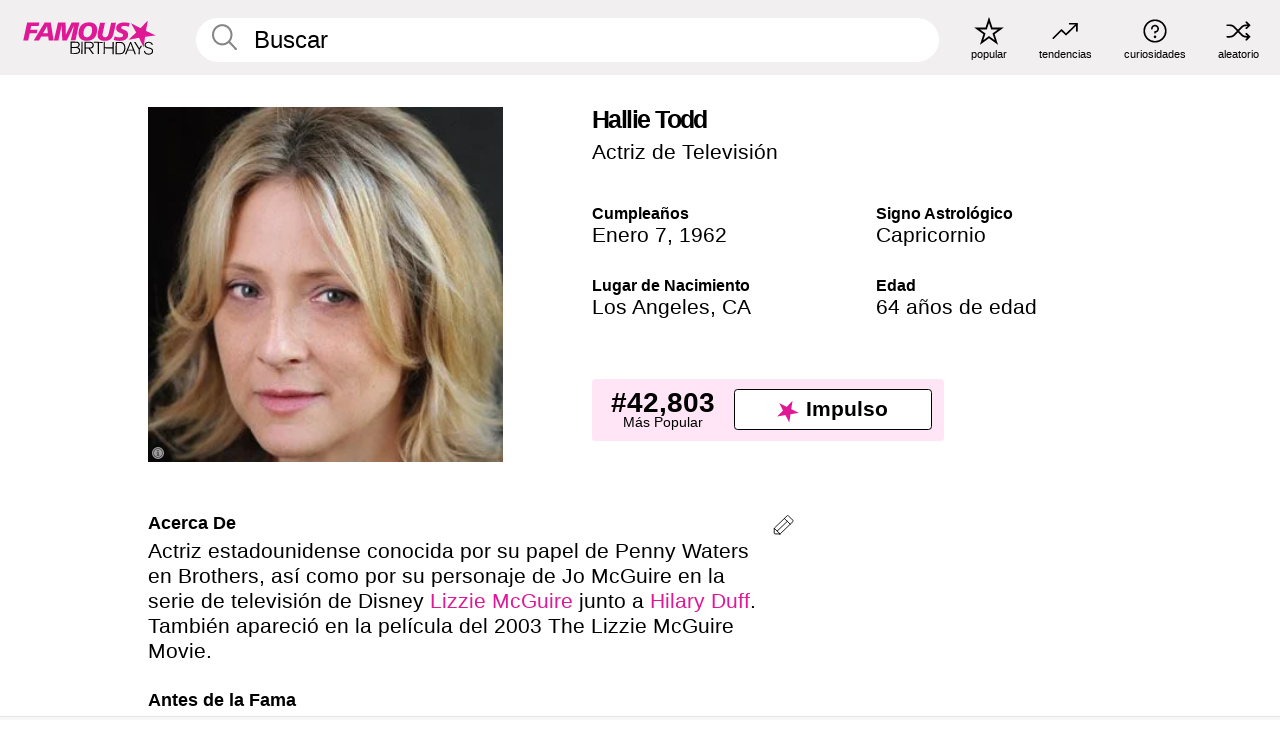

--- FILE ---
content_type: text/html; charset=UTF-8
request_url: https://es.famousbirthdays.com/people/hallie-todd.html
body_size: 9696
content:
<!DOCTYPE html>
<html lang= "es">
  <head>
    <meta charset="utf-8">
    
    <link rel="preconnect" href="https://a.pub.network/" crossorigin />
    <link rel="preconnect" href="https://d.pub.network/" crossorigin />
    
     
            <link rel="preload" href="https://www.famousbirthdays.com/faces/todd-hallie-image.jpg" as="image" imagesrcset="https://www.famousbirthdays.com/thumbnails/todd-hallie-medium.jpg 190w, https://www.famousbirthdays.com/thumbnails/todd-hallie-large.jpg 250w, https://www.famousbirthdays.com/faces/todd-hallie-image.jpg 300w" imagesizes="(max-width: 767px) 300px, 300px" fetchpriority="high">
          
    
    
    <meta name="viewport" content="width=device-width, initial-scale=1">
        <title>Hallie Todd Edad, Familia, Biografía | Famous Birthdays</title>
        <meta name="description" content="Actriz estadounidense conocida por su papel de Penny Waters en Brothers, así como por su personaje de Jo McGuire en la serie de televisión de Disney Lizzie McGuire junto a Hilary Duff.">

    <link rel="icon" href="/favicon.ico" sizes="any">
    <link rel="icon" href="/favicon.svg?3" type="image/svg+xml">
    <link rel="icon" href="/favicon-32.png?3" sizes="32x32" type="image/png">
    <link rel="apple-touch-icon" href="https://es.famousbirthdays.com/apple-touch-icon.png">

          <script type="application/ld+json">
    {"@context":"https://schema.org","@type":"Person","@id":"https://es.famousbirthdays.com/people/hallie-todd.html#person","url":"https://es.famousbirthdays.com/people/hallie-todd.html","name":"Hallie Todd","givenName":"Hallie","familyName":"Todd","image":{"@type":"ImageObject","url":"https://www.famousbirthdays.com/faces/todd-hallie-image.jpg"},"sameAs":["https://en.wikipedia.org/wiki/Hallie_Todd"],"description":"Actriz estadounidense conocida por su papel de Penny Waters en Brothers, así como por su personaje de Jo McGuire en la serie de televisión de Disney Lizzie McGuire junto a Hilary Duff. También apareció en la película del 2003 The Lizzie McGuire Movie.","jobTitle":"Actriz de Televisión","birthDate":"1962-01-07","birthPlace":{"@type":"Place","name":"Los Angeles, California, Estados Unidos"}}</script>

<script type="application/ld+json">
{
    "@context": "https://schema.org",
    "@type": "WebPage",
    "url": "https://es.famousbirthdays.com/people/hallie-todd.html",
    "name": "Hallie Todd Edad, Familia, Biografía | Famous Birthdays",
    "description": "Descubre más sobre Hallie Todd: su cumpleaños, lo que hizo antes de la fama, su vida de familia, curiosidades, popularidad y más.",
    "inLanguage": "es",
    "primaryImageOfPage": {
        "@type": "ImageObject",
        "url": "https://www.famousbirthdays.com/faces/todd-hallie-image.jpg"
    },
    "mainEntity": {
        "@id": "https://es.famousbirthdays.com/people/hallie-todd.html#person"
    }
}
</script>
    
    <script type="application/ld+json"> {
    "@context": "https://schema.org",
    "@graph": [
        {
            "@type": "Organization",
            "@id": "https://www.famousbirthdays.com/#organization",
            "name": "Famous Birthdays",
            "url": "https://www.famousbirthdays.com/",
            "logo": {
                "@type": "ImageObject",
                "url": "https://www.famousbirthdays.com/apple-touch-icon.png",
                "width": 180,
                "height": 180
            },
            "sameAs": [
                "https://www.instagram.com/famousbirthdays",
                "https://www.tiktok.com/@famousbirthdays",
                "https://twitter.com/famousbirthdays",
                "https://www.youtube.com/@famousbirthdays"
            ]
        },
        {
            "@type": "WebSite",
            "@id": "https://es.famousbirthdays.com/#website",
            "url": "https://es.famousbirthdays.com/",
            "name": "Famous Birthdays",
            "inLanguage": "es",
            "publisher": {
                "@id": "https://www.famousbirthdays.com/#organization"
            }
        }
    ]
} </script>

    <link rel="manifest" href="/manifest.json">

        <style id="critical-universal">
      :root{--colorWhite:#fff;--colorBlack:#000;--colorPink:#df1995;--colorWhitePink:#ffe5f5;--colorLightPink:#ffd2ef;--colorGrey:#f1efef;--colorDarkerGrey:#868686}*,*::before,*::after{box-sizing:border-box}html,body{margin:0;padding:0}html{font-size:4.1026vw}body{font-family:Helvetica,sans-serif;background:var(--colorWhite);color:var(--colorBlack);width:100%;font-size:1.6rem;line-height:1.2;-webkit-font-smoothing:antialiased;-moz-osx-font-smoothing:grayscale}img,picture{display:block;max-width:100%;height:auto}main{display:block;max-width:1600px;margin:0 auto;padding:5.5rem 0 1.25rem}a{color:var(--colorPink);text-decoration:none}h1 a,h2 a,h3 a,h4 a,h5 a{color:var(--colorBlack);text-decoration:none}p{margin:0}.type-36-b{font-size:1.75rem;line-height:1.05;font-weight:700;letter-spacing:-.01em}.type-34{font-size:1.75rem;line-height:100%;font-weight:700;letter-spacing:-.0625em}.type-28{font-size:1.75rem;line-height:1;font-weight:700}.type-24-26,.type-24-26-small{font-size:1.5rem;line-height:1.1}.type-16-18{font-size:1rem;line-height:1;font-weight:700}.type-16-18-small{font-size:1rem;line-height:1.1;font-weight:700}.type-20-24{font-size:1.25rem;line-height:1.2}.type-14-16{font-size:.875rem;line-height:.9}.type-36{font-size:2rem;line-height:.9;font-weight:700}.site-header{background-color:var(--colorGrey);padding:1.125rem 1rem;display:flex;align-items:center;justify-content:space-between;position:fixed;width:100%;box-sizing:border-box;z-index:3}.site-header__home{margin-right:1rem;width:2.625rem}.site-header__logo{display:none;height:3.5rem}.site-header__logo svg{display:block;width:9.625rem;height:2.5rem}.site-header__logo-mobile{display:flex;width:2.875rem;height:2.875rem;color:var(--colorPink)}.site-header__logo-mobile svg{display:block;width:2.875rem;height:2.875rem}.site-navigation{align-items:center;flex-basis:23.125rem;justify-content:space-between;display:none}.site-navigation a{margin-left:2.25rem;color:var(--colorBlack);text-decoration:none;text-transform:lowercase}.site-navigation a svg{margin:0 auto;display:block;max-width:100%;max-height:100%;fill:transparent}.site-navigation a svg.icon--popular{width:2.125rem;height:2.125rem}.site-navigation a svg.icon--trending{width:1.8125rem;height:1.125rem}.site-navigation a svg.icon--qa{width:1.5625rem;height:1.4375rem}.site-navigation a svg.icon--trivia{width:1.6875rem;height:1.6875rem}.site-navigation a svg.icon--random{width:1.75rem;height:1.4375rem}.site-navigation a span{margin-top:.125rem;display:none;text-align:center;font-size:.75rem;line-height:1.1;white-space:nowrap}.site-navigation a .site-navigation__icon{margin:0;display:flex;height:2.25rem;justify-content:center;align-items:center}.search{display:flex;width:100%;padding:0;position:relative}.search fieldset{margin:0;padding:0;border:0;width:100%;display:flex;position:relative;height:2.75rem}.search fieldset input{display:flex;width:100%;padding:.5rem 0 .5rem 1.125rem;box-sizing:border-box;border-radius:1.875rem;color:var(--colorBlack);border:.125rem solid var(--colorWhite);background-color:var(--colorWhite);appearance:none}.search fieldset input.search-bar{height:3.125rem;line-height:3.125rem;padding-top:0;padding-bottom:0}.search fieldset input::-webkit-search-decoration,.search fieldset input::-webkit-search-cancel-button,.search fieldset input::-webkit-search-results-button,.search fieldset input::-webkit-search-results-decoration{display:none!important}.search-button{margin:0;padding:0;border:0;background:none;position:absolute;right:1.125rem;top:50%;transform:translateY(-50%);cursor:pointer;color:var(--colorDarkerGrey)}.search-button svg{display:block;width:1.125rem;height:1.125rem}.search-suggestions{display:none}.side-paddings{padding:0 1rem}.columns-2,.columns-3{display:grid;grid-template-columns:1fr;grid-gap:1rem}.section-row{margin-bottom:3rem}.section-row>h1{padding-inline:1rem}.sr-only{position:absolute!important;width:1px!important;height:1px!important;padding:0!important;margin:-1px!important;overflow:hidden!important;clip:rect(0,0,0,0)!important;white-space:nowrap!important;border:0!important}@media(min-width:768px){html{font-size:1.1111vw}body{font-size:1.5rem}main{padding-bottom:2.25rem;min-height:calc(100vh - 13.25rem);box-sizing:border-box}.type-24-26,.type-24-26-small{font-size:2rem}.type-16-18{font-size:1.125rem;line-height:1.2}.type-16-18-small{font-size:1.125rem}.type-20-24{font-size:1.5rem}.type-14-16{font-size:1rem;line-height:1.1}.site-header{padding:.875rem 1.5rem}.site-header__home{margin-right:2.625rem;flex-basis:9.6666875rem;width:9.625rem}.site-header__logo{display:flex;align-items:center}.site-header__logo-mobile{display:none}.site-navigation{display:flex}.site-navigation a span{display:block}.search fieldset input{width:100%;padding:.75rem 0 .75rem 1.25rem}.search-button svg{width:1.8125rem;height:1.8125rem}.layout--is-medium-narrow{padding-left:4.5rem;padding-right:4.5rem}.layout--is-narrow{padding-left:8.875rem;padding-right:8.875rem}.side-paddings{padding:0 1.5rem}.columns-2{grid-template-columns:repeat(2,1fr);grid-column-gap:1.5rem}.columns-3{grid-template-columns:repeat(3,1fr);grid-column-gap:1.5rem}.section-row{margin-bottom:1.5rem}}@media(min-width:1600px){html{font-size:16px}}.tiles{margin-bottom:1rem;display:grid;grid-template-columns:repeat(2,1fr);row-gap:1rem}.tiles--gap-Y{column-gap:1rem}.tile{width:100%;position:relative;display:block;text-decoration:none;color:var(--colorBlack)}.tile p{margin:0}.tile p:first-of-type{margin-bottom:.25rem}.tile__picture{margin-bottom:.75rem;border-radius:1.875rem;overflow:hidden;max-width:100%;aspect-ratio:1 / 1}.profile-video-thumbnail{aspect-ratio:16/9}.tile__picture picture,.tile__picture img{display:block;width:100%;height:100%;object-fit:cover;object-position:center}.tile:nth-child(7){display:none}.tile__item{min-width:0}.tile__star-ranking{position:absolute;top:-.85rem;left:-.85rem;color:var(--colorLightPink)}.tile__star-ranking svg{display:block;width:3.25rem;height:3.25rem}.tile__star-ranking span{color:var(--colorBlack);position:absolute;top:50%;left:50%;transform:translate(-66%,-50%)}.tiles-module{padding:0 1rem}.tiles-module h2{margin:0 0 1rem 0}.tiles-module--no-paddings{padding:0}.tiles-module--capitalized h2,.tiles-module--capitalized h1{text-transform:uppercase}@media(min-width:768px){.tiles{grid-template-columns:repeat(6,1fr);row-gap:1.5rem}.tiles--gap-Y{column-gap:1.5rem}.tile:nth-child(7){display:block}.tile__star-ranking{display:block;top:-1.5rem;left:-1.5rem}.tile__star-ranking svg{width:4.375rem;height:4.375rem}.tiles-module{padding:0 1.5rem}}.todays-birthdays-module h1{margin:1.5rem 0 1.25rem 0;padding:0 1rem;text-transform:uppercase}.todays-birthdays-module .todays-birthdays-module__row:last-of-type{display:none}@media(min-width:768px){.todays-birthdays-module h1{margin:1.5rem 0;padding:0 1.5rem}.todays-birthdays-module .todays-birthdays-module__row:first-of-type .tile__item:last-of-type{display:none}.todays-birthdays-module .todays-birthdays-module__row:last-of-type{display:block}}.bio-module h1{margin:0}.bio-module h1 span{display:block}.bio-module .bio-module__profession{margin:0}.bio-module__info{padding:0 1rem}.bio-module .picture{margin-bottom:1.5rem}.bio-module .picture picture,.bio-module .picture img{display:block;width:100%;height:auto}.bio-module__person-attributes{margin-top:2rem;display:grid;grid-template-columns:1fr 1fr;grid-gap:1.125rem}.bio-module__person-attributes p{margin:0}.bio-module__person-attributes p span{display:block}.bio-module a{color:var(--colorBlack);text-decoration:none}.bio-module__full-name,.bio-module__person-attributes .type-16-18{text-transform:none}@media(min-width:768px){.bio-module{padding:2rem 1.5rem 0 1.5rem;display:flex;justify-content:space-between}.bio-module h1{margin-bottom:.625rem}.bio-module__info{padding:0}.bio-module .column:nth-child(2){margin-left:3.5rem;flex:0 0 38rem}.bio-module .picture{margin-bottom:0}.bio-module__person-attributes{margin-top:2.75rem;grid-gap:2rem}}.profile-pictures-carousel__randomizer{position:absolute;top:1rem;right:1rem;display:block;z-index:2}.profile-pictures-carousel__randomizer a{color:var(--colorBlack);background-color:rgba(241,239,239,.4);width:2.5rem;height:2.5rem;display:flex;align-items:center;justify-content:center;border-radius:50%}.profile-pictures-carousel__randomizer svg{display:block;width:1.625rem;height:1.25rem}.profile-pictures-carousel__share{position:absolute;top:.5rem;display:none}.profile-pictures-carousel__share a{color:var(--colorBlack);background-color:rgba(241,239,239,.4);width:2.5rem;height:2.5rem;display:flex;align-items:center;justify-content:center;border-radius:50%}.profile-pictures-carousel__share svg{display:block;width:1.625rem;height:1.625rem}.profile-pictures-carousel{margin-bottom:1.5rem;width:100%;aspect-ratio:404/394;position:relative;overflow:hidden}.profile-pictures-carousel>input,.profile-pictures-carousel>label{position:absolute;opacity:0;pointer-events:none}.profile-pictures-carousel__viewport{display:flex;width:100%;height:100%;overflow-x:scroll;overflow-y:hidden;scroll-snap-type:x mandatory;scroll-behavior:smooth;scrollbar-width:none}.profile-pictures-carousel__viewport::-webkit-scrollbar{display:none}.profile-pictures-carousel__viewport>.profile-pictures-carousel__slide{display:flex;justify-content:center;align-items:center;flex:0 0 100%;scroll-snap-align:center}.profile-pictures-carousel__slide img{display:block;width:100%;height:100%;object-fit:cover}@media(max-width:767px){.profile-pictures-carousel{aspect-ratio:initial;justify-content:center;display:flex}.profile-pictures-carousel__viewport{max-width:320px;min-height:320px}.profile-pictures-carousel__viewport>.profile-pictures-carousel__slide{flex:0 0 100%}}.slide-anchor,input.slide-anchor,input[type="radio"].slide-anchor{display:none!important}.profile-pictures-carousel__controls,.profile-pictures-carousel__control-arrows,.profile-pictures-carousel__swipe-indicator,.profile-pictures-carousel__randomizer,.profile-pictures-carousel__share{display:none}@media(min-width:768px){.profile-pictures-carousel{width:90%;overflow:visible}.profile-pictures-carousel>label{position:static;opacity:1;pointer-events:auto}.profile-pictures-carousel__viewport{overflow:hidden;scroll-snap-type:none;scroll-behavior:unset}.profile-pictures-carousel__viewport>.profile-pictures-carousel__slide{scroll-snap-align:end}}.bio-module__boost-block,.group-info-module__boost-block{margin-top:2.5rem;max-width:24.75rem}.boost-block{padding:.75rem .875rem;display:grid;grid-template-columns:1fr 1fr;grid-gap:.875rem;align-items:center;border-radius:.25rem;background:var(--colorWhitePink);color:var(--colorBlack)}.boost-block p{margin:0;text-align:center}.boost-block p span{display:block}.boost-block__rank.type-36{font-size:2rem}button{margin:0;padding:0;border:none;background:none;font-family:inherit;font-size:100%;line-height:1.15}.bar-button{padding:.875rem 3rem;border:.0625rem solid var(--colorBlack);display:flex;align-items:center;justify-content:center;border-radius:.25rem;background:var(--colorWhite);color:var(--colorBlack);cursor:pointer;font-size:1.75rem;line-height:1;font-weight:700;box-sizing:border-box}.bar-button .icon{margin-right:.25rem}.bar-button .icon svg{display:block;width:1.5rem;height:1.5rem}#btn-boost,.btn-group-boost{padding:.625rem 3rem;font-size:1.5rem}@media(min-width:768px){.bio-module__boost-block{margin-top:4.125rem}}.ranking-item{margin-bottom:.625rem;padding:.25rem .5rem;display:flex;justify-content:space-between;align-items:center;background:var(--colorGrey);border-radius:.625rem;text-decoration:none;color:var(--colorBlack)}.ranking-item__profile{display:flex;align-items:center;width:72%;height:4.4rem}.ranking-item__picture{margin:0 .75rem 0 .25rem;border-radius:1.875rem;overflow:hidden;flex:0 0 20%;aspect-ratio:1/1}.ranking-item__picture img{display:block;width:100%;height:auto}@media(min-width:768px){.ranking-item__picture{flex:0 0 25%}}</style>
        <link rel="preload" href="/static/css/combined.min.css?v510" as="style" onload="this.onload=null;this.rel='stylesheet'">
    <noscript><link rel="stylesheet" href="/static/css/combined.min.css?v510"></noscript>

  

        
          <link rel="canonical" href="https://es.famousbirthdays.com/people/hallie-todd.html"/>
    
          <script data-cfasync="false" type="text/javascript">
    var freestar = freestar || {};
    freestar.queue = freestar.queue || [];
    freestar.config = freestar.config || {};
    freestar.config.enabled_slots = [];
    freestar.initCallback = function () { (freestar.config.enabled_slots.length === 0) ? freestar.initCallbackCalled = false : freestar.newAdSlots(freestar.config.enabled_slots) }
</script>
<script>
var useSSL="https:"==document.location.protocol</script>
    
           
      
      <meta property="og:site_name" content="Famous Birthdays">
      <meta property="og:type" content="profile">
      <meta property="og:url" content="https://es.famousbirthdays.com/people/hallie-todd.html">
      <meta property="og:title" content="Descubre más sobre Hallie Todd">
      <meta property="og:description" content="Actriz estadounidense conocida por su papel de Penny Waters en Brothers, así como por su personaje de Jo McGuire en la serie de televisión de Disney Lizzie McGuire junto a Hilary Duff.">

      <meta property="og:image" content="https://www.famousbirthdays.com/faces/todd-hallie-image.jpg">
      <meta property="og:image:alt" content="Descubre más sobre Hallie Todd">
      
      
      
      
      
            <meta property="profile:first_name" content="Hallie">
                  <meta property="profile:last_name" content="Todd">
      
      <meta name="twitter:card" content="summary_large_image">
      <meta name="twitter:site" content="@famousbirthdays">
      <meta name="twitter:title" content="Descubre más sobre Hallie Todd">
      <meta name="twitter:description" content="Actriz estadounidense conocida por su papel de Penny Waters en Brothers, así como por su personaje de Jo McGuire en la serie de televisión de Disney Lizzie McGuire junto a Hilary Duff.">
      <meta name="twitter:image" content="https://www.famousbirthdays.com/faces/todd-hallie-image.jpg">
      <meta name="twitter:image:alt" content="Descubre más sobre Hallie Todd">

    
    


    
  </head>
  <body>
    <div class="site-header">
  <a href="/" class="site-header__home" aria-label="To Famous Birthdays homepage">
    <span class="site-header__logo">
      <svg class="icon icon--logo-fb">
        <use xlink:href="/static/fonts/famous-icons.svg#icon-logo-fb"></use>
      </svg>
    </span>
    <span class="site-header__logo-mobile">
      <svg class="icon icon--logo-fb-mobile">
        <use xlink:href="/static/fonts/famous-icons.svg#icon-logo-fb-mobile"></use>
      </svg>
    </span>
  </a>
  <form id="fb_search" class="search  " role="form" name="fb_search" action="/search" method="post">
	<fieldset>
	    <input autocomplete="off" id="main-search" type="search" name="q" placeholder=" Buscar " class="type-24-26 search-bar"  aria-label="Enter Celebrity or Date" maxlength="80"  data-dark_theme="0" >
	    <div class="search-button">
	      <svg class="icon icon--search">
	        <use xlink:href="/static/fonts/famous-icons.svg#icon-search"></use>
	      </svg>
	    </div>  
	    <button type="submit" class="search-submit" aria-label="Search"></button>
	    <ul  id="autocomplete-suggestions"  class="autocomplete-suggestions search-suggestions " ></ul>
	    
	</fieldset>
</form>



  <div class="site-navigation">
    <a href="/most-popular-people.html" title="popular">
      <span class="site-navigation__icon">
        <svg class="icon icon--popular">
          <use xlink:href="/static/fonts/famous-icons.svg#icon-popular"></use>
        </svg>
      </span>
      <span>popular</span>
    </a>
    <a href="/trending" title="tendencias ">
      <span class="site-navigation__icon">
        <svg class="icon icon--trending">
          <use xlink:href="/static/fonts/famous-icons.svg#icon-trending"></use>
        </svg>
      </span>
      <span>tendencias </span>
    </a>

        <a href="/trivia" title="curiosidades">
      <span class="site-navigation__icon">
        <svg class="icon icon--trivia">
          <use xlink:href="/static/fonts/famous-icons.svg#icon-trivia"></use>
        </svg>
      </span>
      <span>curiosidades</span>
    </a>
    <a id="random-person" href="#" title="aleatorio" class="random-person">
      <span class="site-navigation__icon">
        <svg class="icon icon--random">
          <use xlink:href="/static/fonts/famous-icons.svg#icon-random"></use>
        </svg>
      </span>
      <span>aleatorio</span>
    </a>
  </div>
</div>
    <main class=" layout--is-narrow ">
       <div class="section-row modifierSize section-row--size-xs section-half-bottom">
	<div class="bio-module ">
		<div class="column">
			
												<div class="profile-pictures-carousel">
					<input name="profile-pictures-carousel" id="slide-0" type="radio" class="slide-anchor" checked>
					<div class="profile-pictures-carousel__viewport">
						<div class="profile-pictures-carousel__slide slide-0">
							<img src="https://www.famousbirthdays.com/faces/todd-hallie-image.jpg" srcset="https://www.famousbirthdays.com/thumbnails/todd-hallie-medium.jpg 190w, https://www.famousbirthdays.com/thumbnails/todd-hallie-large.jpg 250w, https://www.famousbirthdays.com/faces/todd-hallie-image.jpg 300w" sizes="(max-width: 767px) 300px, 300px" width="300" height="300" alt="Hallie Todd Profile Picture" loading="eager" fetchpriority="high" decoding="async">
						</div>
					</div>
					<div class="profile-pictures-carousel__share share-control-0 hidden-sm hidden-md hidden-lg"><a id="share-person-mobile-single" href="#" title="Share" class="share-person-mobile" data-share-url="https://es.famousbirthdays.com/people/hallie-todd.html"><svg class="icon icon--share" width="24" height="24" viewBox="0 0 24 24" fill="currentColor" xmlns="http://www.w3.org/2000/svg"><path d="M14.54 6.62L12 4.08l-2.54 2.54-.67-.67L12 2.74l3.21 3.21z"></path><path d="M11.5 3.5h1v10h-1z"></path><path d="M16.8 19.2H7.2c-.81 0-1.44-.63-1.44-1.44V9.12c0-.81.63-1.44 1.44-1.44h3.36v.96H7.2c-.29 0-.48.19-.48.48v8.64c0 .29.19.48.48.48h9.6c.29 0 .48-.19.48-.48V9.12c0-.29-.19-.48-.48-.48h-3.36v-.96h3.36c.81 0 1.44.63 1.44 1.44v8.64c0 .81-.63 1.44-1.44 1.44z"></path></svg></a></div>
					<div class="profile-pictures-carousel__randomizer hidden-sm hidden-md hidden-lg"><a id="random-person-mobile" href="#" title="Random" class="random-person-mobile"><svg class="icon icon--random"><use xlink:href="/static/fonts/famous-icons.svg#icon-random"></use></svg></a></div>
				</div>
							
						    <div class="icon-trivia-touch-region">
			    </div>
				<svg class="icon icon--trivia img-src">
					<use xlink:href="/static/fonts/famous-icons.svg#icon-img-src"></use>
				</svg>
				<div class="img-src-overlay">
					

					<div class="img-src-overlay-content">
												<a href="http://goldengirls.wikia.com/wiki/User:Timrock" target="_blank" rel="noopener" rel="nofollow">Fuente</a>
																		&nbsp;&nbsp;
						<a href="http://creativecommons.org/licenses/by-sa/3.0/" target="_blank" rel="noopener" rel="nofollow">Licencia</a>
											</div>
				
				</div>
					</div>

		<div class="column">
			<div class="bio-module__info">
				<h1 class="type-34">
		        <span class="bio-module__full-name">Hallie Todd</span>
		        						      </h1>
		      				<p class="type-20-24 bio-module__profession">
					<a href="https://es.famousbirthdays.com/profession/tvactress.html"> 
						Actriz de Televisión
					</a>
				</p>
			  
			  	<div class="bio-module__person-attributes">
			  					  		<p>
			          <span class="type-16-18">
			          	 Cumpleaños 			          </span>
			          <span>
			          																<a href="/january7.html">Enero 7</a>,    <a href="/year/1962.html">1962</a> 									          </span>
			        </p>
			        
			        			        <p>
			          <span class="type-16-18">Signo Astrológico</span>
			          <span><a  href="/astrology/capricorn.html">Capricornio</a></span>
			        </p>
			        
			        <p>
			          <span class="type-16-18">Lugar de Nacimiento</span>
			          <span>
			          																<a href="https://es.famousbirthdays.com/city/losangeles-ca.html">Los Angeles</a>,													
																														<a href="/birthplace/california.html">  CA </a>
																								          </span>
			        </p>

			        			        <p>
			          <span class="type-16-18">Edad </span>
			          <span><a href="/age/64.html">64 años de edad</a></span>
			        </p>
			        			  	</div>
			</div>

						<div class="bio-module__boost-block">
				<div class="boost-block type-14-16">
					<p>
			          <span class="boost-block__rank type-36">#42,803</span>
			          <span>Más Popular</span>
			        </p>
		        <button id="btn-boost" class="bar-button type-28 btn-boost" type="button" data-url="hallie-todd.html">
		        	<span class="icon">
				      <svg class="icon icon--logo-fb-mobile">
				        <use xlink:href="/static/fonts/famous-icons.svg#icon-logo-fb-mobile"></use>
				      </svg>
				    </span>
			    	<span>Impulso</span>
			    </button>
				</div>
							</div>
					</div>
	</div>
</div>

<div class="section-row modifierSize section-row--size-s section-no-bottom">
	<div class="about-container">
		<div class="about">
			<div class="about-module section-half-bottom-desktop">
				<h2>Acerca De </h2>
  				<p>Actriz estadounidense conocida por su papel de Penny Waters en Brothers, así como por su personaje de Jo McGuire en la serie de televisión de Disney <a href="https://es.famousbirthdays.com/shows/lizzie-mcguire.html">Lizzie McGuire</a> junto a <a href="https://es.famousbirthdays.com/people/hilary-duff.html">Hilary Duff</a>. También apareció en la película del 2003 The Lizzie McGuire Movie.</p>

  				<h2>Antes de la Fama</h2>
				<p>Apareció en un episodio de Growing Pains.</p>

				<h2>Curiosidades</h2>
				<p>Apareció en site episodios de Murder, She Wrote junto a <a href="https://es.famousbirthdays.com/people/angela-lansbury.html">Angela Lansbury</a>. </p>

				<h2>Vida Familiar</h2>
				<p>Su madre, Ann Morgan Guilbert, también fue actriz. Tiene una hija con su esposo Glenn Withrow, con quien se casó en 1991.</p>

				<h2>Asociación</h2>
				<p >Apareció en la película Fast Times at Ridgemont High con <a href="https://es.famousbirthdays.com/people/sean-penn.html">Sean Penn</a>.</p>


				
								<div class="inline-banners inline-banners-profile hidden-md hidden-lg">
					<div align="center" data-freestar-ad="__300x250" id="famousbirthdays_incontent_4">
  <script data-cfasync="false" type="text/javascript">
    freestar.config.enabled_slots.push({ placementName: "famousbirthdays_incontent_4", slotId: "famousbirthdays_incontent_4" });
  </script>
</div>



				</div>
								
				<a id="btn-edit" href="#" class="to-edit btn-edit" data-url="hallie-todd.html" title="Send Suggestion">
					<svg class="icon icon--pencil">
					  	<use xlink:href="/static/fonts/famous-icons.svg#icon-pencil"></use>
					</svg>
				</a>
			</div>

			
			
		</div>
      
		<div class="banners profile-sidebar">
			<div align="center" data-freestar-ad="__300x600" id="famousbirthdays_siderail_right_1">
  <script data-cfasync="false" type="text/javascript">
    freestar.config.enabled_slots.push({ placementName: "famousbirthdays_siderail_right_1", slotId: "famousbirthdays_siderail_right_1" });
  </script>
</div>



			
					</div>
	</div>
</div>

<div class="section-row modifierSize section-row--size-s">
	<div class="popularity-module">
		<h2 class="type-30-32">
			Popularidad 

			 
				 
			

			

		</h2>
		<div class="columns-3 popularity-module__inner">
			<div class="column">
																<a class="ranking-item ranking-item--theme-LightPink ranking-item--size-s" href="/most-popular-people.html">
						  <span class="ranking-item__profile type-24-26">
						    
						    <span class="ranking-item__label">Más Popular</span>
						  </span>
						  <span class="ranking-item__rank type-36">
						   #42,803
						  </span>
						</a>
																					<a class="ranking-item ranking-item--theme-LightPink ranking-item--size-s" href="/names/hallie.html">
						  <span class="ranking-item__profile type-24-26">
						    
						    <span class="ranking-item__label">Primer Nombre Hallie</span>
						  </span>
						  <span class="ranking-item__rank type-36">
						   #2
						  </span>
						</a>
																																								
			</div>
			<div class="column">
																																		<a class="ranking-item ranking-item--theme-BabyPink ranking-item--size-s" href="/date/january7-actress.html">
						  <span class="ranking-item__profile type-24-26">
						    
						    <span class="ranking-item__label">Enero 7 Actriz</span>
						  </span>
						  <span class="ranking-item__rank type-36">
						   #11
						  </span>
						</a>
																					<a class="ranking-item ranking-item--theme-PalePink ranking-item--size-s" href="/age/astrology/64-capricorn.html">
						  <span class="ranking-item__profile type-24-26">
						    
						    <span class="ranking-item__label">64 Años Capricornio</span>
						  </span>
						  <span class="ranking-item__rank type-36">
						   #10
						  </span>
						</a>
																						
			</div>
			<div class="column">
																																																				<a class="ranking-item ranking-item--theme-BlushPink ranking-item--size-s" href="/lastname/todd.html">
						  <span class="ranking-item__profile type-24-26">
						    
						    <span class="ranking-item__label">Apellido Todd</span>
						  </span>
						  <span class="ranking-item__rank type-36">
						   #7
						  </span>
						</a>
													
			</div>
		</div>
	</div>
</div>






	<div class="section-row  modifierSize section-row--size-xs section-half-bottom ">
		<div class="tiles-module grid-item-aspect-1-1">
			<h2 class="type-30-32">
				 Los Fans de Hallie Todd También Vieron 			</h2>
			<div class="tiles tiles--columns-4 tiles--gap-Y tiles--only-last-4-mobile">

												<div class="tile__item">
					<a class="tile" href="https://es.famousbirthdays.com/people/hilary-duff.html">
						<div class="tile__picture">
								<img src="https://www.famousbirthdays.com/thumbnails/duff-hilary-medium.jpg" srcset="https://www.famousbirthdays.com/thumbnails/duff-hilary-medium.jpg 190w, https://www.famousbirthdays.com/thumbnails/duff-hilary-large.jpg 250w, https://www.famousbirthdays.com/faces/duff-hilary-image.jpg 300w" sizes="(max-width: 767px) 160px, 300px" width="190" height="190" alt="Hilary Duff" loading="lazy" decoding="async">
						</div>
							<p class="type-16-18-small">Hilary Duff</p>
													    	<p class="tile__description type-14-16">Actriz de Televisión</p>
						    						</a>
					</div>
								<div class="tile__item">
					<a class="tile" href="https://es.famousbirthdays.com/people/sean-penn.html">
						<div class="tile__picture">
								<img src="https://www.famousbirthdays.com/thumbnails/penn-sean-medium.jpg" srcset="https://www.famousbirthdays.com/thumbnails/penn-sean-medium.jpg 190w, https://www.famousbirthdays.com/thumbnails/penn-sean-large.jpg 250w, https://www.famousbirthdays.com/faces/penn-sean-image.jpg 300w" sizes="(max-width: 767px) 160px, 300px" width="190" height="190" alt="Sean Penn" loading="lazy" decoding="async">
						</div>
							<p class="type-16-18-small">Sean Penn</p>
													    	<p class="tile__description type-14-16">Actor de Cine</p>
						    						</a>
					</div>
								<div class="tile__item">
					<a class="tile" href="https://es.famousbirthdays.com/people/angela-lansbury.html">
						<div class="tile__picture">
								<img src="https://www.famousbirthdays.com/thumbnails/lansbury-angela-medium.jpg" srcset="https://www.famousbirthdays.com/thumbnails/lansbury-angela-medium.jpg 190w, https://www.famousbirthdays.com/thumbnails/lansbury-angela-large.jpg 250w, https://www.famousbirthdays.com/faces/lansbury-angela-image.jpg 300w" sizes="(max-width: 767px) 160px, 300px" width="190" height="190" alt="Angela Lansbury" loading="lazy" decoding="async">
						</div>
							<p class="type-16-18-small">Angela Lansbury</p>
													    	<p class="tile__description type-14-16">Actriz de Televisión</p>
						    						</a>
					</div>
								<div class="tile__item">
					<a class="tile" href="https://es.famousbirthdays.com/people/adam-lamberg.html">
						<div class="tile__picture">
								<img src="https://www.famousbirthdays.com/thumbnails/lamberg-adam-medium.jpg" srcset="https://www.famousbirthdays.com/thumbnails/lamberg-adam-medium.jpg 190w, https://www.famousbirthdays.com/thumbnails/lamberg-adam-large.jpg 250w, https://www.famousbirthdays.com/faces/lamberg-adam-image.jpg 300w" sizes="(max-width: 767px) 160px, 300px" width="190" height="190" alt="Adam Lamberg" loading="lazy" decoding="async">
						</div>
							<p class="type-16-18-small">Adam Lamberg</p>
													    	<p class="tile__description type-14-16">Actor de Televisión</p>
						    						</a>
					</div>
											</div>
		</div>
	</div>
	
	
			<div class="banners">
	<div align="center" data-freestar-ad="__300x250 __970x90" id="famousbirthdays_incontent_1">
  <script data-cfasync="false" type="text/javascript">
    freestar.config.enabled_slots.push({ placementName: "famousbirthdays_incontent_1", slotId: "famousbirthdays_incontent_1" });
  </script>
</div>



</div>	
	<div class="section-row ">
		<div class="tiles-module grid-item-aspect-1-1">
			<h2 class="type-30-32">
				   Hallie Todd Es Miembro De   			</h2>
			<div class="tiles tiles--columns-4 tiles--gap-Y tiles--only-last-4-mobile">

														<div class="tile__item">
						<a class="tile" href="/shows/lizzie-mcguire.html">
							<div class="tile__picture">
																<img src="https://www.famousbirthdays.com/group_images/thumbnails/lizzie-mcguire-show.jpg" srcset="https://www.famousbirthdays.com/group_images/thumbnails/lizzie-mcguire-show.jpg 190w, https://www.famousbirthdays.com/group_images/small/lizzie-mcguire-show.jpg 250w, https://www.famousbirthdays.com/group_images/crop/lizzie-mcguire-show.jpg 320w" sizes="(max-width: 767px) 160px, 300px" width="190" height="190" alt="Lizzie McGuire" loading="lazy" decoding="async">
															</div>
							<p class="type-16-18-small">Lizzie McGuire</p>
						</a>
					</div>
				
									<div class="tile__item">
						<a class="tile" href="/age/64.html">
							<div class="tile__picture">
																<img src="https://www.famousbirthdays.com/thumbnails/derbez-eugenio-medium.jpg" srcset="https://www.famousbirthdays.com/thumbnails/derbez-eugenio-medium.jpg 190w, https://www.famousbirthdays.com/thumbnails/derbez-eugenio-large.jpg 250w, https://www.famousbirthdays.com/faces/derbez-eugenio-image.jpg 300w" sizes="(max-width: 767px) 160px, 300px" width="190" height="190" alt="64 Años" loading="lazy" decoding="async">
															</div>
							<p class="type-16-18-small">64 Años</p>
						</a>
					</div>
				
									<div class="tile__item">
						<a class="tile" href="/profession/tvactress.html">
							<div class="tile__picture">
																<img src="https://www.famousbirthdays.com/thumbnails/brown-millie-tvactress-medium.jpg" srcset="https://www.famousbirthdays.com/thumbnails/brown-millie-tvactress-medium.jpg 190w, https://www.famousbirthdays.com/thumbnails/brown-millie-tvactress-large.jpg 250w, https://www.famousbirthdays.com/faces/brown-millie-tvactress-image.jpg 300w" sizes="(max-width: 767px) 160px, 300px" width="190" height="190" alt="Actrices De Televisión" loading="lazy" decoding="async">
															</div>
							<p class="type-16-18-small">Actrices De Televisión</p>
						</a>
					</div>
				
									<div class="tile__item">
						<a class="tile" href="/birthplace/california.html">
							<div class="tile__picture">
																<img src="https://www.famousbirthdays.com/thumbnails/ajib-nidal-medium.jpg" srcset="https://www.famousbirthdays.com/thumbnails/ajib-nidal-medium.jpg 190w, https://www.famousbirthdays.com/thumbnails/ajib-nidal-large.jpg 250w, https://www.famousbirthdays.com/faces/ajib-nidal-image.jpg 300w" sizes="(max-width: 767px) 160px, 300px" width="190" height="190" alt="Nacidos en California" loading="lazy" decoding="async">
															</div>
							<p class="type-16-18-small">Nacidos en California</p>
						</a>
					</div>
				
											</div>
		</div>
	</div>

	
	


	


	<div class="section-row">
		<div class="columns-2">
							<div class="column today-tiles-container">
					<div class="tiles-module">
						<h2 class="type-30-32"><a href="/january7.html">Más Cumpleaños Enero 7</a></h2>

						<div class="tiles tiles--columns-3 tiles--gap-Y tiles--only-last-2-mobile">

										<div class="tile__item">
						<a class="tile" href="https://es.famousbirthdays.com/people/jeremy-renner.html">
							<div class="tile__picture">
								<img src="https://www.famousbirthdays.com/thumbnails/renner-jeremy-medium.jpg" srcset="https://www.famousbirthdays.com/thumbnails/renner-jeremy-medium.jpg 190w, https://www.famousbirthdays.com/thumbnails/renner-jeremy-large.jpg 250w, https://www.famousbirthdays.com/faces/renner-jeremy-image.jpg 300w" sizes="(max-width: 767px) 160px, 190px" width="190" height="190" alt="Jeremy Renner" loading="lazy" decoding="async">
							</div>
							<p class="type-16-18-small">Jeremy Renner</p>
							<p class="tile__description type-14-16">Actor de Cine</p>
							</a>
						</div>

										<div class="tile__item">
						<a class="tile" href="https://es.famousbirthdays.com/people/sebastian-martinez.html">
							<div class="tile__picture">
								<img src="https://www.famousbirthdays.com/thumbnails/martinez-sebastian-medium.jpg" srcset="https://www.famousbirthdays.com/thumbnails/martinez-sebastian-medium.jpg 190w, https://www.famousbirthdays.com/thumbnails/martinez-sebastian-large.jpg 250w, https://www.famousbirthdays.com/faces/martinez-sebastian-image.jpg 300w" sizes="(max-width: 767px) 160px, 190px" width="190" height="190" alt="Sebastián Martínez" loading="lazy" decoding="async">
							</div>
							<p class="type-16-18-small">Sebastián Martínez</p>
							<p class="tile__description type-14-16">Actor de Televisión</p>
							</a>
						</div>

					
						<div class="tile__item">
							<a class="rounded-button" href="/january7.html" aria-label="Más Cumpleaños Enero 7">
								<span class="type-28">Más</span>
							</a>
						</div>
					</div>
					</div>
				</div>
			
			
			<div class="column">
				<div class="tiles-module">
					<h2 class="type-30-32"><a href="/astrology/capricorn.html">Más Capricornios</a></h2>

					<div class="tiles tiles--columns-3 tiles--gap-Y tiles--only-last-2-mobile">

								<div class="tile__item">
			      <a class="tile" href="https://es.famousbirthdays.com/people/abraham-flores.html">
			        <div class="tile__picture">
			            <img src="https://www.famousbirthdays.com/thumbnails/flores-abraham-medium.jpg" srcset="https://www.famousbirthdays.com/thumbnails/flores-abraham-medium.jpg 190w, https://www.famousbirthdays.com/thumbnails/flores-abraham-large.jpg 250w, https://www.famousbirthdays.com/faces/flores-abraham-image.jpg 300w" sizes="(max-width: 767px) 160px, 190px" width="190" height="190" alt="Abraham Flores" loading="lazy" decoding="async">
			          </div>
			        <p class="type-16-18-small">Abraham Flores</p>
			        <p class="tile__description type-14-16">Estrella de YouTube</p>
				        
				        
				        
				      </a>
				  </div>

				  				<div class="tile__item">
			      <a class="tile" href="https://es.famousbirthdays.com/people/finn-wolfhard.html">
			        <div class="tile__picture">
			            <img src="https://www.famousbirthdays.com/thumbnails/wolfhard-finn-medium.jpg" srcset="https://www.famousbirthdays.com/thumbnails/wolfhard-finn-medium.jpg 190w, https://www.famousbirthdays.com/thumbnails/wolfhard-finn-large.jpg 250w, https://www.famousbirthdays.com/faces/wolfhard-finn-image.jpg 300w" sizes="(max-width: 767px) 160px, 190px" width="190" height="190" alt="Finn Wolfhard" loading="lazy" decoding="async">
			          </div>
			        <p class="type-16-18-small">Finn Wolfhard</p>
			        <p class="tile__description type-14-16">Actor de Televisión</p>
				        
				        
				        
				      </a>
				  </div>

				  
				    <div class="tile__item">
				      <a class="rounded-button" href="/astrology/capricorn.html"  aria-label="Más Capricornios">
				    	<span class="type-28">Más</span>
				  	  </a>
				    </div>
				</div>
			</div>

		</div>
	</div>
</div>

<!-- edit form -->
<form id="edit-form" name="edit_form" action="/people/edits" method="post">
	<input type="hidden" name="url" value="hallie-todd.html">
</form>








              <div class="banners">
        <div align="center" data-freestar-ad="__300x250 __970x90" id="famousbirthdays_incontent_3">
  <script data-cfasync="false" type="text/javascript">
    freestar.config.enabled_slots.push({ placementName: "famousbirthdays_incontent_3", slotId: "famousbirthdays_incontent_3" });
  </script>
</div>



      </div>
          </main>
    <div class="site-footer">
      <div class="site-footer__row">
        <a class="site-footer__row__left site-footer__logo" href="/" aria-label="Home">
          <svg class="icon icon--logo-fb">
            <use xlink:href="/static/fonts/famous-icons.svg#icon-logo-fb"></use>
          </svg>
        </a>
        <div class="site-footer__row__right site-footer__icons">
          <ul class="site-footer__social">
             

             

            
             
          </ul>
          <ul class="site-footer__apps">
                                    <li>
              <a href="https://apps.apple.com/es/app/famous-birthdays/id646707938" target="_blank" rel="noopener" aria-label="Famous Birthdays in the App store">
                <svg class="icon icon--app-store">
                                      <use xlink:href="/static/fonts/famous-icons.svg#icon-app-store-es"></use>
                                  </svg>
              </a>
              
            </li>
             
                                    <li>
              <a href="https://play.google.com/store/apps/details?id=com.famousbirthdays&amp;hl=es" target="_blank" rel="noopener" aria-label="Famous Birthdays in the Play store">
                <svg class="icon icon--play-store">
                  <use xlink:href="/static/fonts/famous-icons.svg#icon-play-store-es"></use>
                </svg>
              </a>
              </li>
               
            
          </ul>
          <ul class="site-footer__languages">
            
                          <li>
                <a href="https://www.famousbirthdays.com" target="_blank" rel="noopener" title="Inglés" aria-label="Inglés">
                  <svg class="icon icon--flag-usa">
                    <use xlink:href="/static/fonts/famous-icons.svg#icon-flag-usa"></use>
                  </svg>
                </a>
              </li>
            
            
                        <li>
              <a href="https://pt.famousbirthdays.com" target="_blank" rel="noopener" title="Portugués" aria-label="Portugués">
                <svg class="icon icon--flag-portugal">
                  <use xlink:href="/static/fonts/famous-icons.svg#icon-flag-portugal"></use>
                </svg>
              </a>
            </li>
                              
                        <li>
              <a href="https://fr.famousbirthdays.com" target="_blank" rel="noopener" title="Francés" aria-label="Francés">
                <svg class="icon icon--flag-france">
                  <use xlink:href="/static/fonts/famous-icons.svg#icon-flag-france"></use>
                </svg>
              </a>
            </li>
            
                        <li>
              <a href="https://it.famousbirthdays.com" target="_blank" rel="noopener" title="Italiano" aria-label="Italiano">
                <svg class="icon icon--flag-italy">
                  <use xlink:href="/static/fonts/famous-icons.svg#icon-flag-italy"></use>
                </svg>
              </a>
            </li>
            
                        <li>
              <a href="https://de.famousbirthdays.com" target="_blank" rel="noopener" title="Alemán" aria-label="Alemán">
                <svg class="icon icon--flag-germany">
                  <use xlink:href="/static/fonts/famous-icons.svg#icon-flag-germany"></use>
                </svg>
              </a>
            </li>
                        
          </ul>
        </div>
      </div>
      <div class="site-footer__row site-footer__bottom">
        <div class="site-footer__row__left">
          <ul class="site-footer__navigation">
            <li><a href="/about/" class="type-14-16">Acerca De</a></li>
            <li><a href="/contact/" class="type-14-16">Contacto</a></li>
            <li><a href="/privacy/" class="type-14-16">Privacidad</a></li>
            <li><a href="/terms/" class="type-14-16">Condiciones</a></li>
          </ul>
        </div>
        <div class="site-footer__row__right site-footer__copyright">
          <p class="type-12">
            © FamousBirthdays.com - uso sujeto a las prácticas reveladas en nuestra política de privacidad            </p>
          
        </div>
      </div>
    </div>

    
    <form name="random" id="random-form" method="post" action="/random"></form>
    <script src="/static/js/main.min.js?v510" defer></script>

        <div class="adspot-sticky" id="sticky-ad">

    </div>
      

    

    
 
    <script src="https://a.pub.network/famousbirthdays-com/pubfig.min.js" data-cfasync="false" async></script>

    
    <script data-cfasync="false">
    (function(){function runProbe(){var b=document.createElement('div');b.className='ad ads banner-ad ad-container';b.style.cssText='position:absolute;left:-9999px;top:-9999px;height:1px;width:1px;';document.documentElement.appendChild(b);requestAnimationFrame(function(){var blocked=getComputedStyle(b).display==='none';b.remove();if(blocked)window.__fsNeedsRecovery=true;});}if('requestIdleCallback' in window){requestIdleCallback(runProbe,{timeout:2000});}else{setTimeout(runProbe,2000);}})();
    </script>

    
    <script data-cfasync="false">
    (function(){function loadRecovery(){if(!window.__fsNeedsRecovery)return;if(window.__fsRecoveryStarted)return;window.__fsRecoveryStarted=true;cleanup();var s=document.createElement('script');s.src='/static/js/freestar-recovery.min.js';s.defer=true;document.head.appendChild(s);}function cleanup(){['scroll','click','keydown'].forEach(function(e){window.removeEventListener(e,onInteract,{capture:true,passive:true});});if(idleId)window.cancelIdleCallback&&window.cancelIdleCallback(idleId);clearTimeout(fallbackId);}var idleId,fallbackId;function onInteract(){loadRecovery();}['scroll','click','keydown'].forEach(function(e){window.addEventListener(e,onInteract,{capture:true,passive:true,once:true});});if('requestIdleCallback' in window){idleId=requestIdleCallback(loadRecovery,{timeout:2000});}else{setTimeout(loadRecovery,2000);}fallbackId=setTimeout(loadRecovery,7000);})();
    </script>

  </body>
</html>

--- FILE ---
content_type: text/plain;charset=UTF-8
request_url: https://c.pub.network/v2/c
body_size: -268
content:
37b74d0e-076f-4977-a07b-9a6e3afe31f8